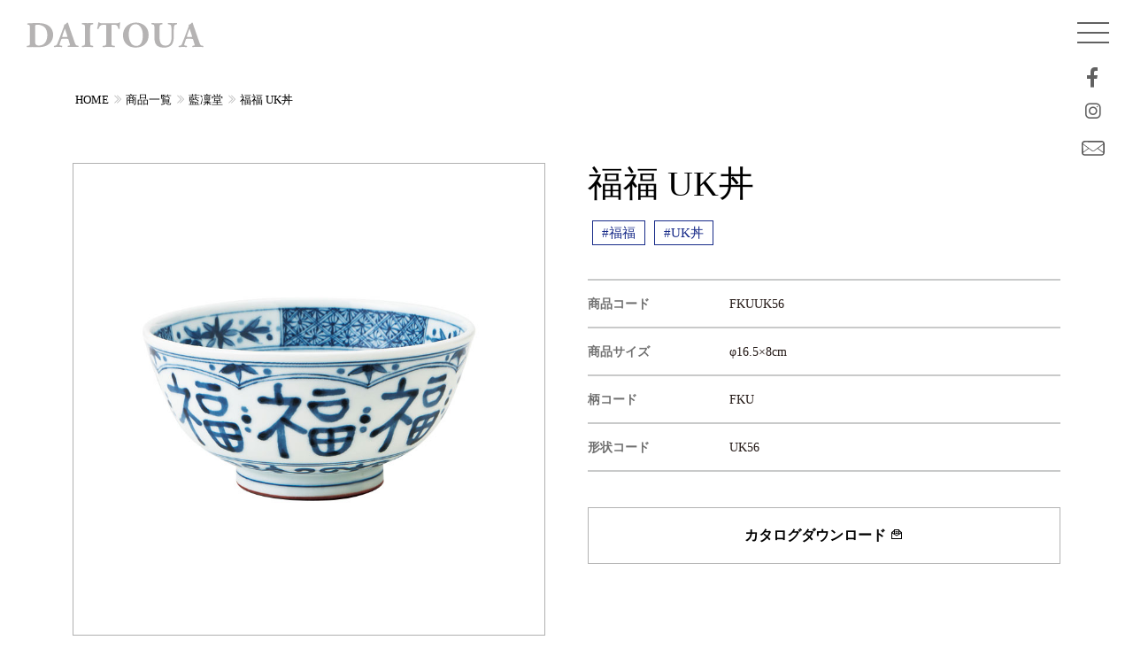

--- FILE ---
content_type: text/html; charset=UTF-8
request_url: https://www.daitoua.co.jp/product/airindo/fkuuk56
body_size: 28775
content:
<!DOCTYPE html><html lang="ja"><head><meta charset="UTF-8" /><meta name="viewport" content="width=device-width, initial-scale=1.0"><meta name="msapplication-TileColor" content="#ffffff"><meta name="msapplication-TileImage" content="https://www.daitoua.co.jp/wp-content/themes/daitoua2023/images/common/icon-144x144.png"><meta name="theme-color" content="#fff"><link rel="icon" type="image/x-icon" href="https://www.daitoua.co.jp/wp-content/themes/daitoua2023/images/common/favicon.ico"><link rel="apple-touch-icon" sizes="180x180" href="https://www.daitoua.co.jp/wp-content/themes/daitoua2023/images/common/apple-touch-icon-180x180.png"><link rel="icon" type="image/png" sizes="192x192" href="https://www.daitoua.co.jp/wp-content/themes/daitoua2023/images/common/android-chrome-192x192.png"><link rel="manifest" href="https://www.daitoua.co.jp/wp-content/themes/daitoua2023/images/common/manifest.json"><meta name="robots" content="index,follow"><meta name='robots' content='index, follow, max-image-preview:large, max-snippet:-1, max-video-preview:-1' /><link media="all" href="https://www.daitoua.co.jp/wp-content/cache/autoptimize/css/autoptimize_7cc032bf44cea6f7d73d5b084f08ecd3.css" rel="stylesheet"><title>福福 UK丼 | 大東亜窯業株式会社</title><link rel="canonical" href="https://www.daitoua.co.jp/product/airindo/fkuuk56" /><meta property="og:locale" content="ja_JP" /><meta property="og:type" content="article" /><meta property="og:title" content="福福 UK丼 | 大東亜窯業株式会社" /><meta property="og:url" content="https://www.daitoua.co.jp/product/airindo/fkuuk56" /><meta property="og:site_name" content="大東亜窯業株式会社" /><meta property="article:modified_time" content="2023-08-01T05:29:28+00:00" /><meta property="og:image" content="https://www.daitoua.co.jp/wp-content/uploads/2023/03/FKUUK56.jpg" /><meta property="og:image:width" content="800" /><meta property="og:image:height" content="800" /><meta property="og:image:type" content="image/jpeg" /><meta name="twitter:card" content="summary_large_image" /> <script type="application/ld+json" class="yoast-schema-graph">{"@context":"https://schema.org","@graph":[{"@type":"WebPage","@id":"https://www.daitoua.co.jp/product/airindo/fkuuk56","url":"https://www.daitoua.co.jp/product/airindo/fkuuk56","name":"福福 UK丼 | 大東亜窯業株式会社","isPartOf":{"@id":"https://www.daitoua.co.jp/#website"},"primaryImageOfPage":{"@id":"https://www.daitoua.co.jp/product/airindo/fkuuk56#primaryimage"},"image":{"@id":"https://www.daitoua.co.jp/product/airindo/fkuuk56#primaryimage"},"thumbnailUrl":"https://www.daitoua.co.jp/wp-content/uploads/2023/03/FKUUK56.jpg","datePublished":"2023-03-25T14:11:30+00:00","dateModified":"2023-08-01T05:29:28+00:00","breadcrumb":{"@id":"https://www.daitoua.co.jp/product/airindo/fkuuk56#breadcrumb"},"inLanguage":"ja","potentialAction":[{"@type":"ReadAction","target":["https://www.daitoua.co.jp/product/airindo/fkuuk56"]}]},{"@type":"ImageObject","inLanguage":"ja","@id":"https://www.daitoua.co.jp/product/airindo/fkuuk56#primaryimage","url":"https://www.daitoua.co.jp/wp-content/uploads/2023/03/FKUUK56.jpg","contentUrl":"https://www.daitoua.co.jp/wp-content/uploads/2023/03/FKUUK56.jpg","width":800,"height":800},{"@type":"BreadcrumbList","@id":"https://www.daitoua.co.jp/product/airindo/fkuuk56#breadcrumb","itemListElement":[{"@type":"ListItem","position":1,"name":"ホーム","item":"https://www.daitoua.co.jp/"},{"@type":"ListItem","position":2,"name":"商品一覧","item":"https://www.daitoua.co.jp/product"},{"@type":"ListItem","position":3,"name":"福福 UK丼"}]},{"@type":"WebSite","@id":"https://www.daitoua.co.jp/#website","url":"https://www.daitoua.co.jp/","name":"大東亜窯業株式会社","description":"やさしいうつわ、うまれるところ。","potentialAction":[{"@type":"SearchAction","target":{"@type":"EntryPoint","urlTemplate":"https://www.daitoua.co.jp/?s={search_term_string}"},"query-input":{"@type":"PropertyValueSpecification","valueRequired":true,"valueName":"search_term_string"}}],"inLanguage":"ja"}]}</script> <link rel="alternate" type="application/rss+xml" title="大東亜窯業株式会社 &raquo; フィード" href="https://www.daitoua.co.jp/feed" /><link rel="alternate" type="application/rss+xml" title="大東亜窯業株式会社 &raquo; コメントフィード" href="https://www.daitoua.co.jp/comments/feed" /><link rel="alternate" title="oEmbed (JSON)" type="application/json+oembed" href="https://www.daitoua.co.jp/wp-json/oembed/1.0/embed?url=https%3A%2F%2Fwww.daitoua.co.jp%2Fproduct%2Fairindo%2Ffkuuk56" /><link rel="alternate" title="oEmbed (XML)" type="text/xml+oembed" href="https://www.daitoua.co.jp/wp-json/oembed/1.0/embed?url=https%3A%2F%2Fwww.daitoua.co.jp%2Fproduct%2Fairindo%2Ffkuuk56&#038;format=xml" /><link rel='stylesheet' id='lineawesome-css-css' href='//maxst.icons8.com/vue-static/landings/line-awesome/line-awesome/1.3.0/css/line-awesome.min.css?ver=6.9' type='text/css' media='all' /><link rel='stylesheet' id='fancybox-css-css' href='//cdn.jsdelivr.net/gh/fancyapps/fancybox@3.5.7/dist/jquery.fancybox.min.css?ver=6.9' type='text/css' media='all' /> <script defer type="text/javascript" src="//ajax.googleapis.com/ajax/libs/jquery/3.5.1/jquery.min.js" id="jquery-js"></script>  <script type="application/ld+json">{
    "@context": "https://schema.org",
    "@type": "BreadcrumbList",
    "itemListElement": [
        {
            "@type": "ListItem",
            "position": 1,
            "item": {
                "@id": "https://www.daitoua.co.jp",
                "name": "HOME"
            }
        },
        {
            "@type": "ListItem",
            "position": 2,
            "item": {
                "@id": "https://www.daitoua.co.jp/product",
                "name": "商品一覧"
            }
        },
        {
            "@type": "ListItem",
            "position": 3,
            "item": {
                "@id": "https://www.daitoua.co.jp/product/products/airindo",
                "name": "藍凜堂"
            }
        },
        {
            "@type": "ListItem",
            "position": 4,
            "item": {
                "@id": "https://www.daitoua.co.jp/product/airindo/fkuuk56",
                "name": "福福 UK丼"
            }
        }
    ]
}</script> </head><body class="wp-singular product-template-default single single-product postid-959 wp-theme-daitoua2023"><div id="wrapper"><header id="header"><div class="container-field"><div class="row"><div class="wid200px"> <a href="https://www.daitoua.co.jp/"> <img src="https://www.daitoua.co.jp/wp-content/themes/daitoua2023/images/common/logo.svg" alt="福福 UK丼 | 大東亜窯業株式会社" class="logo"> </a></div></div></div><div class="container-field headerNav"><div class="row"><div id="menu_btn"><div class="menu-trigger"> <span></span> <span></span> <span></span></div></div><div id="menu-snsWaku"><ul class="menu-sns"><li><a href="https://www.facebook.com/daitoayogyo/" target="_blank"><i class="lab la-facebook-f"></i></a></li><li><a href=""><i class="lab la-instagram"></i></a></li><li><a href="https://www.daitoua.co.jp/contact/"><img src="https://www.daitoua.co.jp/wp-content/themes/daitoua2023/images/common/mailIconHeader.svg" class="wid100P"></a></li></ul></div><nav id="nav" class="flex"><ul class="nav"><li id="menu-item-540" class="menu-item menu-item-type-post_type menu-item-object-page menu-item-has-children menu-item-540"><a href="https://www.daitoua.co.jp/about">わたしたちについて</a><ul class="sub-menu"><li id="menu-item-562" class="menu-item menu-item-type-post_type menu-item-object-page menu-item-562"><a href="https://www.daitoua.co.jp/about/president-message">社長メッセージ</a></li><li id="menu-item-561" class="menu-item menu-item-type-post_type menu-item-object-page menu-item-561"><a href="https://www.daitoua.co.jp/about/corporate-philosophy">経営理念／モノづくりマインド</a></li><li id="menu-item-560" class="menu-item menu-item-type-post_type menu-item-object-page menu-item-560"><a href="https://www.daitoua.co.jp/about/philosophy">大東亜共育フィロソフィ</a></li><li id="menu-item-558" class="menu-item menu-item-type-post_type menu-item-object-page menu-item-558"><a href="https://www.daitoua.co.jp/about/development-story">開発ストーリー</a></li><li id="menu-item-7125" class="menu-item menu-item-type-post_type menu-item-object-page menu-item-7125"><a href="https://www.daitoua.co.jp/about/movie">MOVIE</a></li><li id="menu-item-557" class="menu-item menu-item-type-post_type menu-item-object-page menu-item-557"><a href="https://www.daitoua.co.jp/about/company-profile">会社概要</a></li><li id="menu-item-556" class="menu-item menu-item-type-post_type menu-item-object-page menu-item-556"><a href="https://www.daitoua.co.jp/about/access">アクセス</a></li></ul></li><li id="menu-item-496" class="menu-item menu-item-type-custom menu-item-object-custom menu-item-has-children menu-item-496"><a href="#">商品一覧</a><ul class="sub-menu"><li id="menu-item-593" class="menu-item menu-item-type-post_type_archive menu-item-object-product menu-item-593"><a href="https://www.daitoua.co.jp/product">商品一覧</a></li><li id="menu-item-8262" class="menu-item menu-item-type-taxonomy menu-item-object-products menu-item-8262"><a href="https://www.daitoua.co.jp/product/products/new-products">新商品</a></li><li id="menu-item-479" class="menu-item menu-item-type-taxonomy menu-item-object-products current-product-ancestor current-menu-parent current-product-parent menu-item-479"><a href="https://www.daitoua.co.jp/product/products/airindo">藍凜堂</a></li><li id="menu-item-4524" class="menu-item menu-item-type-taxonomy menu-item-object-products menu-item-4524"><a href="https://www.daitoua.co.jp/product/products/functional-tableware">機能のあるうつわ</a></li><li id="menu-item-482" class="menu-item menu-item-type-taxonomy menu-item-object-products menu-item-482"><a href="https://www.daitoua.co.jp/product/products/kids">KIDSシリーズ</a></li><li id="menu-item-480" class="menu-item menu-item-type-taxonomy menu-item-object-products menu-item-480"><a href="https://www.daitoua.co.jp/product/products/usukaru">うすかる</a></li><li id="menu-item-9132" class="menu-item menu-item-type-taxonomy menu-item-object-products menu-item-9132"><a href="https://www.daitoua.co.jp/product/products/mino-works">MINO works</a></li><li id="menu-item-774" class="menu-item menu-item-type-taxonomy menu-item-object-products menu-item-774"><a href="https://www.daitoua.co.jp/product/products/porcelain">磁器</a></li><li id="menu-item-484" class="menu-item menu-item-type-taxonomy menu-item-object-products menu-item-484"><a href="https://www.daitoua.co.jp/product/products/pottery">陶器</a></li><li id="menu-item-483" class="menu-item menu-item-type-taxonomy menu-item-object-products menu-item-483"><a href="https://www.daitoua.co.jp/product/products/only-one">Only碗 Collection</a></li><li id="menu-item-7651" class="menu-item menu-item-type-taxonomy menu-item-object-products menu-item-7651"><a href="https://www.daitoua.co.jp/product/products/shape-sample">形状見本</a></li><li id="menu-item-486" class="menu-item menu-item-type-taxonomy menu-item-object-products menu-item-486"><a href="https://www.daitoua.co.jp/product/products/oishii-omise">“繁盛店”のためのうつわ<br />おいしいお店</a></li><li id="menu-item-487" class="menu-item menu-item-type-taxonomy menu-item-object-products menu-item-487"><a href="https://www.daitoua.co.jp/product/products/okaruno-kimochi">新軽量強化磁器 <br />「おかるのキモチ。」</a></li><li id="menu-item-7126" class="menu-item menu-item-type-post_type menu-item-object-page menu-item-7126"><a href="https://www.daitoua.co.jp/gallery">イメージギャラリー</a></li></ul></li><li id="menu-item-541" class="menu-item menu-item-type-post_type menu-item-object-page menu-item-541"><a href="https://www.daitoua.co.jp/recruit">RECRUIT</a></li><li id="menu-item-8214" class="menu-item menu-item-type-custom menu-item-object-custom menu-item-8214"><a href="https://www.daitoua.co.jp/user_login">ユーザーログイン</a></li><li><form method="get" class="searchform" action="https://www.daitoua.co.jp/"> <input type="text" placeholder="キーワードから探す" name="s" class="searchfield" value="" /> <input type="submit" value="" alt="検索" title="検索" class="searchsubmit"></form></li></ul><div class="subNaviBack"><ul class="subNavi"><li id="menu-item-491" class="menu-item menu-item-type-post_type menu-item-object-page menu-item-491"><a href="https://www.daitoua.co.jp/contact">お問い合わせ</a></li><li id="menu-item-493" class="menu-item menu-item-type-post_type menu-item-object-page menu-item-493"><a href="https://www.daitoua.co.jp/privacy">個人情報保護方針</a></li><li id="menu-item-494" class="menu-item menu-item-type-post_type menu-item-object-page menu-item-494"><a href="https://www.daitoua.co.jp/sitemap">サイトマップ</a></li></ul></div></nav><div class="overlay"></div></div></div></header><div class="container"><div class="singleMargine"><div id="breadcrumb"><ol><li><a href="https://www.daitoua.co.jp">HOME</a></li><li><a href="https://www.daitoua.co.jp/product">商品一覧</a></li><li><a href="https://www.daitoua.co.jp/product/products/airindo">藍凜堂</a></li><li><a href="https://www.daitoua.co.jp/product/airindo/fkuuk56">福福 UK丼</a></li></ol></div></div></div><div class="container mb100" id="singleContents"><div class="row g-5"><div class="col-12 col-sm-12 col-md-6 col-lg-6 col-xl-6 col-xxl-6"> <img src="https://www.daitoua.co.jp/wp-content/uploads/2023/03/FKUUK56.jpg" alt="" class="wid100P ba01"><div class="row g-2 mt15"></div></div><div class="col-12 col-sm-12 col-md-6 col-lg-6 col-xl-6 col-xxl-6"><h1 class="singleH1">福福 UK丼</h1><ul class="tagList"><li><a href="https://www.daitoua.co.jp/product/patternw/fku">#福福</a></li><li><a href="https://www.daitoua.co.jp/product/items/uk56">#UK丼</a></li></ul><table class="defaultTable mt40 mb40"><tr><th>商品コード</th><td>FKUUK56</td></tr><tr><th>商品サイズ</th><td>φ16.5×8cm</td></tr><tr><th>柄コード</th><td>FKU</td></tr><tr><th>形状コード</th><td>UK56</td></tr></table><div class="btn_offerIn"> <a href="https://www.daitoua.co.jp/offer/">カタログダウンロード <i class="las la-envelope-open-text"></i></a></div></div></div></div></div><footer class="container-field"><div class="container"><div class="row g-4"><div class="col-10 col-sm-10 col-md-10 col-lg-10 col-xl-10 col-xxl-10"> <a href="https://www.daitoua.co.jp/"> <img src="https://www.daitoua.co.jp/wp-content/themes/daitoua2023/images/common/logo.svg" alt="福福 UK丼 | 大東亜窯業株式会社" class="footerLogo"> </a><p>〒509-5115 岐阜県土岐市肥田町肥田2886-3<br /> tel：0572-55-3111<br /> e-mail：&#105;&#110;&#102;&#111;&#64;&#100;&#97;&#105;&#116;&#111;&#117;&#97;&#46;&#99;&#111;&#46;&#106;&#112;</p></div><div class="col-2 col-sm2 col-md-2 col-lg-2 col-xl-2 col-xxl-2"><ul class="footer-sns"><li><a href="https://www.facebook.com/SaiSui.BluePlants" target="_blank"><i class="lab la-facebook-f"></i></a></li><li><a href="https://www.instagram.com/blueplants_/"><i class="lab la-instagram"></i></a></li></ul></div><div class="col-6 col-sm-6 col-md-3 col-lg-3 col-xl-3 col-xxl-3"><ul class="footernav"><li id="menu-item-505" class="menuTitle menu-item menu-item-type-post_type menu-item-object-page menu-item-has-children menu-item-505"><a href="https://www.daitoua.co.jp/about">わたしたちについて</a><ul class="sub-menu"><li id="menu-item-563" class="sub1 menu-item menu-item-type-post_type menu-item-object-page menu-item-563"><a href="https://www.daitoua.co.jp/about/president-message">社長メッセージ</a></li><li id="menu-item-564" class="sub1 menu-item menu-item-type-post_type menu-item-object-page menu-item-564"><a href="https://www.daitoua.co.jp/about/corporate-philosophy">経営理念／モノづくりマインド</a></li><li id="menu-item-565" class="sub1 menu-item menu-item-type-post_type menu-item-object-page menu-item-565"><a href="https://www.daitoua.co.jp/about/philosophy">大東亜共育フィロソフィ</a></li><li id="menu-item-567" class="sub1 menu-item menu-item-type-post_type menu-item-object-page menu-item-567"><a href="https://www.daitoua.co.jp/about/development-story">開発ストーリー</a></li><li id="menu-item-7124" class="sub1 menu-item menu-item-type-post_type menu-item-object-page menu-item-7124"><a href="https://www.daitoua.co.jp/about/movie">MOVIE</a></li><li id="menu-item-568" class="sub1 menu-item menu-item-type-post_type menu-item-object-page menu-item-568"><a href="https://www.daitoua.co.jp/about/company-profile">会社概要</a></li><li id="menu-item-569" class="sub1 menu-item menu-item-type-post_type menu-item-object-page menu-item-569"><a href="https://www.daitoua.co.jp/about/access">アクセス</a></li></ul></li></ul></div><div class="col-6 col-sm-6 col-md-3 col-lg-3 col-xl-3 col-xxl-3"><ul class="footernav"><li id="menu-item-506" class="menuTitle menu-item menu-item-type-post_type_archive menu-item-object-product menu-item-has-children menu-item-506"><a href="https://www.daitoua.co.jp/product">商品一覧</a><ul class="sub-menu"><li id="menu-item-8263" class="sub1 menu-item menu-item-type-taxonomy menu-item-object-products menu-item-8263"><a href="https://www.daitoua.co.jp/product/products/new-products">新商品</a></li><li id="menu-item-468" class="sub1 menu-item menu-item-type-taxonomy menu-item-object-products current-product-ancestor current-menu-parent current-product-parent menu-item-468"><a href="https://www.daitoua.co.jp/product/products/airindo">藍凜堂</a></li><li id="menu-item-4523" class="sub1 menu-item menu-item-type-taxonomy menu-item-object-products menu-item-4523"><a href="https://www.daitoua.co.jp/product/products/functional-tableware">機能のあるうつわ</a></li><li id="menu-item-474" class="sub1 menu-item menu-item-type-taxonomy menu-item-object-products menu-item-474"><a href="https://www.daitoua.co.jp/product/products/kids">KIDSシリーズ</a></li><li id="menu-item-469" class="sub1 menu-item menu-item-type-taxonomy menu-item-object-products menu-item-469"><a href="https://www.daitoua.co.jp/product/products/usukaru">うすかる</a></li><li id="menu-item-9133" class="sub1 menu-item menu-item-type-taxonomy menu-item-object-products menu-item-9133"><a href="https://www.daitoua.co.jp/product/products/mino-works">MINO works</a></li><li id="menu-item-775" class="sub1 menu-item menu-item-type-taxonomy menu-item-object-products menu-item-775"><a href="https://www.daitoua.co.jp/product/products/porcelain">磁器</a></li><li id="menu-item-475" class="sub1 menu-item menu-item-type-taxonomy menu-item-object-products menu-item-475"><a href="https://www.daitoua.co.jp/product/products/pottery">陶器</a></li><li id="menu-item-471" class="sub1 menu-item menu-item-type-taxonomy menu-item-object-products menu-item-471"><a href="https://www.daitoua.co.jp/product/products/only-one">Only碗 Collection</a></li><li id="menu-item-7647" class="sub1 menu-item menu-item-type-taxonomy menu-item-object-products menu-item-7647"><a href="https://www.daitoua.co.jp/product/products/shape-sample">形状見本</a></li><li id="menu-item-472" class="sub1 menu-item menu-item-type-taxonomy menu-item-object-products menu-item-472"><a href="https://www.daitoua.co.jp/product/products/oishii-omise">“繁盛店”のためのうつわ<br />おいしいお店</a></li><li id="menu-item-473" class="sub1 menu-item menu-item-type-taxonomy menu-item-object-products menu-item-473"><a href="https://www.daitoua.co.jp/product/products/okaruno-kimochi">新軽量強化磁器 <br />「おかるのキモチ。」</a></li><li id="menu-item-7127" class="sub1 menu-item menu-item-type-post_type menu-item-object-page menu-item-7127"><a href="https://www.daitoua.co.jp/gallery">イメージギャラリー</a></li></ul></li></ul></div><div class="col-6 col-sm-6 col-md-3 col-lg-3 col-xl-3 col-xxl-3"><ul class="footernav"><li id="menu-item-509" class="menuTitle menu-item menu-item-type-post_type menu-item-object-page menu-item-has-children menu-item-509"><a href="https://www.daitoua.co.jp/recruit">RECRUIT</a><ul class="sub-menu"><li id="menu-item-588" class="sub1 menu-item menu-item-type-custom menu-item-object-custom menu-item-588"><a href="https://www.daitoua.co.jp/recruit#001">DAITOUAのこころざし</a></li><li id="menu-item-589" class="sub1 menu-item menu-item-type-custom menu-item-object-custom menu-item-589"><a href="https://www.daitoua.co.jp/recruit#002">スタッフインタビュー</a></li><li id="menu-item-590" class="sub1 menu-item menu-item-type-custom menu-item-object-custom menu-item-590"><a href="https://www.daitoua.co.jp/recruit#003">DAITOUA CULTURE</a></li><li id="menu-item-591" class="sub1 menu-item menu-item-type-custom menu-item-object-custom menu-item-591"><a href="https://www.daitoua.co.jp/recruit#004">DAITOUA WORK STYLE</a></li><li id="menu-item-592" class="sub1 menu-item menu-item-type-custom menu-item-object-custom menu-item-592"><a href="https://www.daitoua.co.jp/recruit#005">コンペティション</a></li><li id="menu-item-587" class="sub1 menu-item menu-item-type-post_type menu-item-object-page menu-item-587"><a href="https://www.daitoua.co.jp/recruit/application-requirements">募集要項を見る</a></li><li id="menu-item-8540" class="sub1 menu-item menu-item-type-post_type menu-item-object-page menu-item-8540"><a href="https://www.daitoua.co.jp/about/movie">会社紹介動画</a></li><li id="menu-item-7133" class="sub1 menu-item menu-item-type-post_type menu-item-object-page menu-item-7133"><a href="https://www.daitoua.co.jp/contact">エントリーする</a></li></ul></li></ul></div><div class="col-6 col-sm-6 col-md-3 col-lg-3 col-xl-3 col-xxl-3"><ul class="footernav"><li id="menu-item-502" class="menuTitle menu-item menu-item-type-custom menu-item-object-custom menu-item-has-children menu-item-502"><a>OTHER</a><ul class="sub-menu"><li id="menu-item-461" class="sub1 menu-item menu-item-type-post_type menu-item-object-page menu-item-461"><a href="https://www.daitoua.co.jp/contact">お問い合わせ</a></li><li id="menu-item-463" class="sub1 menu-item menu-item-type-post_type menu-item-object-page menu-item-463"><a href="https://www.daitoua.co.jp/privacy">個人情報保護方針</a></li><li id="menu-item-464" class="sub1 menu-item menu-item-type-post_type menu-item-object-page menu-item-464"><a href="https://www.daitoua.co.jp/sitemap">サイトマップ</a></li></ul></li></ul></div><div class="col-12 col-sm-12 col-md-12 col-lg-12 col-xl-12 col-xxl-12 ac"><p class="f72">© <script type="text/javascript">document.write(new Date().getFullYear());</script> Daitoua Ceramics Co., Ltd.</p></div></div></div></footer></div><div id="page_top"><a href="#"><i class="las la-chevron-circle-up"></i></a></div> <script type="speculationrules">{"prefetch":[{"source":"document","where":{"and":[{"href_matches":"/*"},{"not":{"href_matches":["/wp-*.php","/wp-admin/*","/wp-content/uploads/*","/wp-content/*","/wp-content/plugins/*","/wp-content/themes/daitoua2023/*","/*\\?(.+)"]}},{"not":{"selector_matches":"a[rel~=\"nofollow\"]"}},{"not":{"selector_matches":".no-prefetch, .no-prefetch a"}}]},"eagerness":"conservative"}]}</script> <script type="text/javascript" src="https://www.daitoua.co.jp/wp-includes/js/dist/hooks.min.js?ver=dd5603f07f9220ed27f1" id="wp-hooks-js"></script> <script type="text/javascript" src="https://www.daitoua.co.jp/wp-includes/js/dist/i18n.min.js?ver=c26c3dc7bed366793375" id="wp-i18n-js"></script> <script defer id="wp-i18n-js-after" src="[data-uri]"></script> <script defer type="text/javascript" src="https://www.daitoua.co.jp/wp-content/cache/autoptimize/js/autoptimize_single_96e7dc3f0e8559e4a3f3ca40b17ab9c3.js?ver=6.1.4" id="swv-js"></script> <script defer id="contact-form-7-js-translations" src="[data-uri]"></script> <script defer id="contact-form-7-js-before" src="[data-uri]"></script> <script defer type="text/javascript" src="https://www.daitoua.co.jp/wp-content/cache/autoptimize/js/autoptimize_single_2912c657d0592cc532dff73d0d2ce7bb.js?ver=6.1.4" id="contact-form-7-js"></script> <script defer type="text/javascript" src="https://www.daitoua.co.jp/wp-content/cache/autoptimize/js/autoptimize_single_959ee66ebf56a28b4a8563c995ed1054.js?ver=6.9" id="matchHeight-js"></script> <script defer type="text/javascript" src="https://www.daitoua.co.jp/wp-content/themes/daitoua2023/js/bootstrap.bundle.min.js?ver=5.1.3" id="bootstrap-js"></script> <script defer type="text/javascript" src="//yubinbango.github.io/yubinbango/yubinbango.js" id="yubinbango-js"></script> <script defer type="text/javascript" src="https://www.daitoua.co.jp/wp-content/themes/daitoua2023/js/swiper-bundle.min.js?ver=6.9" id="swiper-js"></script> <script defer type="text/javascript" src="https://www.daitoua.co.jp/wp-content/cache/autoptimize/js/autoptimize_single_d348977ae552db9db5c5bbcf15513e51.js?ver=6.9" id="slide-js"></script> <script defer type="text/javascript" src="https://www.daitoua.co.jp/wp-content/cache/autoptimize/js/autoptimize_single_8769f5972ccec5b746aefc1e6495f998.js?ver=6.9" id="nav-js"></script> <script defer type="text/javascript" src="//cdn.jsdelivr.net/gh/fancyapps/fancybox@3.5.7/dist/jquery.fancybox.min.js" id="fancybox-js"></script> <script defer type="text/javascript" src="https://www.daitoua.co.jp/wp-content/cache/autoptimize/js/autoptimize_single_e3d09c09d29561436f132fb95e6838fd.js?ver=6.9" id="arctext-js"></script> <script defer type="text/javascript" src="https://www.daitoua.co.jp/wp-includes/js/imagesloaded.min.js?ver=5.0.0" id="imagesloaded-js"></script> <script defer type="text/javascript" src="https://www.daitoua.co.jp/wp-includes/js/masonry.min.js?ver=4.2.2" id="masonry-js"></script> <script defer src="[data-uri]"></script> <script defer src="[data-uri]"></script> <script defer src="[data-uri]"></script> </body></html>

--- FILE ---
content_type: image/svg+xml
request_url: https://www.daitoua.co.jp/wp-content/themes/daitoua2023/images/common/mailIconHeader.svg
body_size: 2027
content:
<?xml version="1.0" encoding="utf-8"?>
<!-- Generator: Adobe Illustrator 27.2.0, SVG Export Plug-In . SVG Version: 6.00 Build 0)  -->
<svg version="1.1" id="レイヤー_1" xmlns="http://www.w3.org/2000/svg" xmlns:xlink="http://www.w3.org/1999/xlink" x="0px"
	 y="0px" viewBox="0 0 27.4 18" style="enable-background:new 0 0 27.4 18;" xml:space="preserve">
<style type="text/css">
	.st0{fill-rule:evenodd;clip-rule:evenodd;}
</style>
<path class="st0" d="M27.3,3.5c0-0.7-0.2-1.3-0.5-1.8c-0.5-0.9-1.3-1.4-2.3-1.6C23.6,0,22.7,0,21.8,0c-2,0-4.1,0.1-6.1,0.1
	c-2.1,0-4.1,0-6.2,0c-0.9,0-1.8,0-2.7,0C6,0.1,5.2,0,4.5,0C4,0,3.4,0.1,2.9,0.1C1.2,0.5,0,1.8,0,3.5c0,3.6,0,7.3,0,10.9
	c0,0.2,0,0.5,0.1,0.7c0.4,1.6,1.6,2.6,3.2,2.7c1,0.1,1.9,0,2.9,0c2.5,0,4.9,0,7.4,0c2.6,0,5.2,0,7.8,0c0.8,0,1.7,0,2.5,0
	s1.5-0.2,2.2-0.8c0.8-0.7,1.2-1.6,1.2-2.7C27.3,10.8,27.3,7.2,27.3,3.5z M25.6,12.9c0,0.1,0,0.4,0,0.6L20,9.3
	c-0.1-0.1-0.2-0.1-0.2-0.2c0.5-0.5,5.1-4,5.8-4.4c0,0.2,0,0.4,0,0.5c0,0.5,0,1,0,1.5C25.6,8.7,25.6,10.8,25.6,12.9z M1.9,2.8
	C2.1,2.4,2.4,2.1,2.8,2C3,1.9,3.2,1.8,3.4,1.8c1-0.2,2-0.1,3-0.1c1.2,0,2.4,0.1,3.6,0.1c1.3,0,2.4,0,4,0l0,0c2.4,0,5,0,7.5,0
	c0.5,0,1.1,0,1.6,0c0.3,0,0.6,0,1,0c0.7,0.1,1.3,0.6,1.4,1.3c0.1,0.2,0,0.4-0.1,0.5C25.2,3.8,25,4,24.8,4.1c-2,1.5-4.1,3-6.1,4.5
	c-1.2,0.9-2.5,1.9-3.7,2.8c-0.1,0.1-0.2,0.1-0.3,0.2c-0.6,0.4-1.2,0.4-1.8,0.1c-0.3-0.2-0.6-0.4-0.9-0.6C9.6,9.4,7.2,7.6,4.9,5.9
	C4.1,5.3,3.3,4.7,2.5,4.1C2.3,4,2.2,3.9,2,3.7C1.7,3.4,1.6,3.1,1.9,2.8z M1.7,5.4c0-0.2,0-0.6,0-0.9L7.6,9c-0.5,0.5-5.2,4-5.7,4.3
	c-0.2-0.1-0.1-0.3-0.1-0.5C1.7,10.3,1.7,7.9,1.7,5.4z M25.5,15.2c-0.3,0.5-0.6,0.9-1.2,1c-0.3,0.1-0.7,0.1-1,0.1
	c-5.9,0-11.8,0-17.7,0c-0.5,0-1.1,0-1.6,0c-0.2,0-0.5,0-0.7,0c-0.7-0.1-1.2-0.5-1.5-1.2c-0.1-0.3-0.1-0.5,0.1-0.7
	C2,14.3,2.2,14.1,2.4,14c1.1-0.7,2.1-1.6,3.2-2.4C6.4,11,7.1,10.5,7.9,10C8,9.8,8.2,9.7,8.5,9.6C8.7,9.7,8.9,9.9,9.1,10
	c0.7,0.5,1.4,1.1,2.1,1.6c0.3,0.2,0.6,0.5,0.9,0.7c1,0.6,2,0.6,3,0c0.3-0.2,0.6-0.4,0.9-0.6c0.9-0.7,1.7-1.3,2.6-2
	c0.1,0,0.1-0.1,0.2-0.1c0.1,0.1,0.3,0.2,0.4,0.3c1.9,1.4,3.8,2.8,5.7,4.2c0.1,0.1,0.2,0.1,0.3,0.2C25.7,14.5,25.7,14.8,25.5,15.2z"
	/>
</svg>
